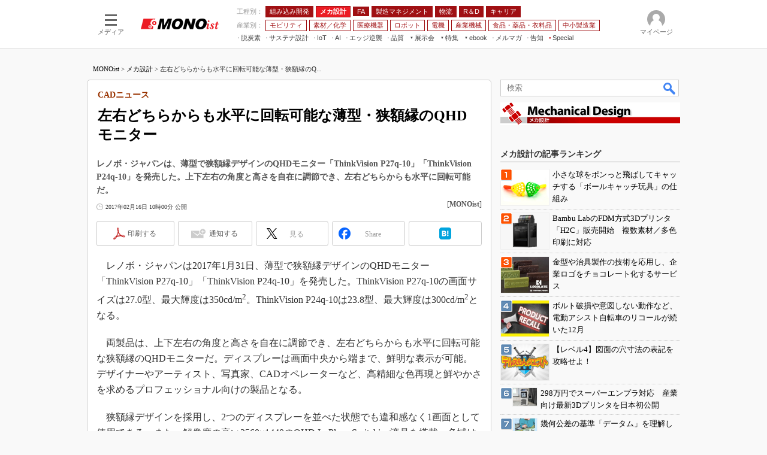

--- FILE ---
content_type: text/html; charset=utf-8
request_url: https://www.google.com/recaptcha/api2/aframe
body_size: 109
content:
<!DOCTYPE HTML><html><head><meta http-equiv="content-type" content="text/html; charset=UTF-8"></head><body><script nonce="fJU2y2p2YUnTnjf_USVERg">/** Anti-fraud and anti-abuse applications only. See google.com/recaptcha */ try{var clients={'sodar':'https://pagead2.googlesyndication.com/pagead/sodar?'};window.addEventListener("message",function(a){try{if(a.source===window.parent){var b=JSON.parse(a.data);var c=clients[b['id']];if(c){var d=document.createElement('img');d.src=c+b['params']+'&rc='+(localStorage.getItem("rc::a")?sessionStorage.getItem("rc::b"):"");window.document.body.appendChild(d);sessionStorage.setItem("rc::e",parseInt(sessionStorage.getItem("rc::e")||0)+1);localStorage.setItem("rc::h",'1769849127856');}}}catch(b){}});window.parent.postMessage("_grecaptcha_ready", "*");}catch(b){}</script></body></html>

--- FILE ---
content_type: text/css
request_url: https://www.itmedia.co.jp/css/mn/ad.css?202503171033
body_size: 937
content:
@import url('/css/ad.css');

.colBoxAdframe .colBoxIndex{
overflow:hidden;
}
/*---------------------------------------------------------------------*/
/* Header - ITN */
/*---------------------------------------------------------------------*/
#ITN map,
#ITN img,
#ITN object {
margin:0;
}
#ITN {
width:auto;
margin:0 auto;
padding:0;
height:auto;
font-size:0;
line-height:0;
text-align:center;
}
/*---------------------------------------------------------------------*/
/* Main - ITT */
/*---------------------------------------------------------------------*/
#masterType-top #ITT {
margin:0 5px;
}
/*---------------------------------------------------------------------*/
/* Sub - LOGOAD */
/*---------------------------------------------------------------------*/
#LOGOAD .colBoxIcon {
display:block;
}
#LOGOAD .colBoxIcon a {
border:0 none;
display:block;
float:none;
margin:0;
text-align:center;
}
/*---------------------------------------------------------------------*/
/* Sub - ITR ITR2 */
/*---------------------------------------------------------------------*/
#ITR {
margin:20px 0;
}
#ITR2 img,
#ITR2 map,
#ITR2 object {
margin:0 0 20px;
}
#ITR2 {
width:300px;
overflow:hidden;
}
#ITR2 ins {
margin:0 0 20px;
}
/*---------------------------------------------------------------------*/
/* Sub - ITTI */
/*---------------------------------------------------------------------*/
#ITTI .colBoxITTI {
margin-bottom:20px;
}
#ITTI .colBoxUlist ul li a {
white-space:normal;
word-wrap:break-word;
word-break:break-all;
display:block;
}
#ITTI .colBoxUlist ul li a strong {
letter-spacing:-0.7px;
}
--------------------------------*/
/* Sub - EMDIGIAD */
/*---------------------------------------------------------------------*/
#EMDIGIAD img,
#EMDIGIAD map,
#EMDIGIAD object,
#EMDIGIAD ins {
margin:0 0 20px;
}
/*---------------------------------------------------------------------*/
/* Sub - ISALR EDNSS ITEPL */
/*---------------------------------------------------------------------*/
#ISALR .colBoxISALR h3,
#ISALR3 .colBoxISALR3 h3,
#EDNSS .colBoxEDNCS h3,
#ITEPL .colBoxITEPL h3,
#ISTLR .colBoxISTLR h3{
font-size:14px;
line-height:18px;
}
#ISALR .colBoxIcon a,
#ISALR3 .colBoxIcon a,
#EDNSS .colBoxIcon a,
#ITEPL .colBoxIcon a,
#ISTLR .colBoxIcon a{
margin:0 10px 3px 0;
border:none;
}
#ISALR .colBoxIcon img,
#ISALR3 .colBoxIcon img,
#EDNSS .colBoxIcon img,
#ITEPL .colBoxIcon img,
#ISTLR .colBoxIcon img{
width:80px;
height:auto;
}
/* LOGOAD3
--------------------------------------------------*/
#LOGOAD3 .colBoxHead {
margin:0 0 15px;
}
#LOGOAD3 .colBoxIcon a {
margin:0;
border:none;
}
#LOGOAD3 .colBoxIcon a img {
margin:0 5px 20px;
width:200px;
}
#LOGOAD3 .colBoxAdframe .colBoxIndex {
overflow:inherit;
}
/* ISTLC
--------------------------------------------------*/
#masterType-subtop #masterMain #ISTLC .colBoxHead {
margin:0 0 10px;
padding:6px 2px;
background:#FFF;
border-bottom:4px solid #A01013;
color:#333;
}
#ISTLC .colBoxIcon a {
margin:0 10px 3px 0;
border:none;
}
#ISTLC .colBoxIcon img {
width:80px;
height:auto;
}
/*---------------------------------------------------------------------*/
/* ISALCT */
/*---------------------------------------------------------------------*/
#ISALCT .colBox,
#ISALCT2 .colBox{
margin-bottom:20px;
overflow:hidden;
word-break:break-all;
}
#ISALCT .colBoxIndex,
#ISALCT2 .colBoxIndex{
width:150px;
float:left;
margin:0 14px 10px 0;
}
#ISALCT .colBoxIndex:nth-child(4n),
#ISALCT2 .colBoxIndex:nth-child(4n){
margin:0;
}
#ISALCT .colBoxIndex:nth-child(4n+1),
#ISALCT2 .colBoxIndex:nth-child(4n+1){
clear:both;
}
#ISALCT .colBoxIcon,
#ISALCT2 .colBoxIcon{
display:block;
margin:0 0 10px;
}
#ISALCT .colBoxIcon img,
#ISALCT2 .colBoxIcon img{
width:150px;
height:auto;
}
#ISALCT .colBoxIcon a,
#ISALCT2 .colBoxIcon a{
float:none;
margin:0;
border:none;
display:block;
}
#ISALCT .colBoxTitle h3,
#ISALCT2 .colBoxTitle h3{
font-size:14px;
line-height:20px;
font-weight:normal;
}
#ISALCT .colBoxPageLink,
#ISALCT2 .colBoxPageLink{
clear:both;
}
#ISALCT .colBoxNewtxt,
#ISALCT2 .colBoxNewtxt{
white-space:nowrap;
}
/* ITIR
/*-----------------------------------------------------------------------------*/
#ITIR{
width:640px;
margin:0 auto;
}
#ITIR .colBoxDisplayAd,
#ITIR iframe{
margin-bottom:24px!important;
}
#ITIR .colBoxDisplayAd iframe{
margin-bottom:0!important;
}
/* colBoxAD
/*-----------------------------------------------------------------------------*/
.colBoxAdHead{
position:relative;
height:18px;
}
#masterMain .colBoxAd.colBox,
.colBoxAd.colBox,
.colBoxDisplayAd,
.colBoxDisplayAd a{
display:inline-block;
}

--- FILE ---
content_type: text/javascript;charset=utf-8
request_url: https://id.cxense.com/public/user/id?json=%7B%22identities%22%3A%5B%7B%22type%22%3A%22ckp%22%2C%22id%22%3A%22ml22gtpfwbj6htvc%22%7D%2C%7B%22type%22%3A%22lst%22%2C%22id%22%3A%221q7l0mczrf0n52f1encwdukkx6%22%7D%2C%7B%22type%22%3A%22cst%22%2C%22id%22%3A%221q7l0mczrf0n52f1encwdukkx6%22%7D%5D%7D&callback=cXJsonpCB8
body_size: 208
content:
/**/
cXJsonpCB8({"httpStatus":200,"response":{"userId":"cx:2f5o1ih8q992r2yje5rsmycsfa:12vouf6ygj99h","newUser":false}})

--- FILE ---
content_type: application/javascript; charset=utf-8
request_url: https://fundingchoicesmessages.google.com/f/AGSKWxVzrgULCvkGp_lAH6MUlyTfAsSgyMRfdLPtw3ud5eCgyg_OibE9TTxndB87LANFehnTLwO6zIMxJjLVWqUm4ZPrOsNSFLgZv2rcy_pahYIcAXQ6lDUtoNhbH2qiN4yk06ZpDe3RFB_aJBoFP2ZQTAeEqTjvTbrAGN99ytDhhGfkQBfM4508Qc1zzI_4/_/adw2._preorderad./125x600-/ad-300x250./advlink300.
body_size: -1284
content:
window['361328cf-b12d-4fd0-a8e2-04cdda3d0054'] = true;

--- FILE ---
content_type: application/javascript
request_url: https://monoist.itmedia.co.jp/js/mn/rss_article_monoLibrary_804.js?date=202601311651
body_size: 760
content:
(function(){
	let i, title, link, html = '', cutText = /^\[.+\]\s/;
	const id = document.getElementById('colBoxMonoLibrary');
	const list = [
			{title: '[オートデスク株式会社] なぜ40年以上設計現場の定番であり続けるのか？　汎用CADが選ばれる5つの理由',link: 'https://wp.techfactory.itmedia.co.jp/contents/95722'},
			{title: '[オートデスク株式会社] 作業時間を55％短縮、機械設計における「○○したい」をかなえるCADツールとは',link: 'https://wp.techfactory.itmedia.co.jp/contents/95716'},
			{title: '[MONOist編集部] 独自の木工技法とデジタル技術でギターづくりを変革',link: 'https://wp.techfactory.itmedia.co.jp/contents/95427'},
			{title: '[株式会社大塚商会] 現場に「2次元設計で十分」と言わせない、製造DXと設計力強化を実現する秘訣',link: 'https://wp.techfactory.itmedia.co.jp/contents/95392'},
			{title: '[株式会社大塚商会] 生産ライン新規立ち上げのシナリオで学ぶ、モノづくりの現場でDXを実践する方法',link: 'https://wp.techfactory.itmedia.co.jp/contents/95391'},
	{}];
	html += '<div class="colBoxHead"><h2><a href="http://techfactory.itmedia.co.jp/">TechFactory ホワイトペーパー新着情報</a></h2><span class="prmark">PR</span></div>';
	html += '<div class="colBoxInner"><div class="colBoxUlist"><ul>';
	for (i=0; i<list.length-1; i++) {
		title = list[i].title.replace(cutText,'');
		link = list[i].link;
		html += '<li><a href="' + link + '">' + title + '</a></li>';
	}
	html += '</ul></div></div>';
	id.innerHTML = html;
})();

--- FILE ---
content_type: text/javascript;charset=utf-8
request_url: https://p1cluster.cxense.com/p1.js
body_size: 99
content:
cX.library.onP1('1q7l0mczrf0n52f1encwdukkx6');
